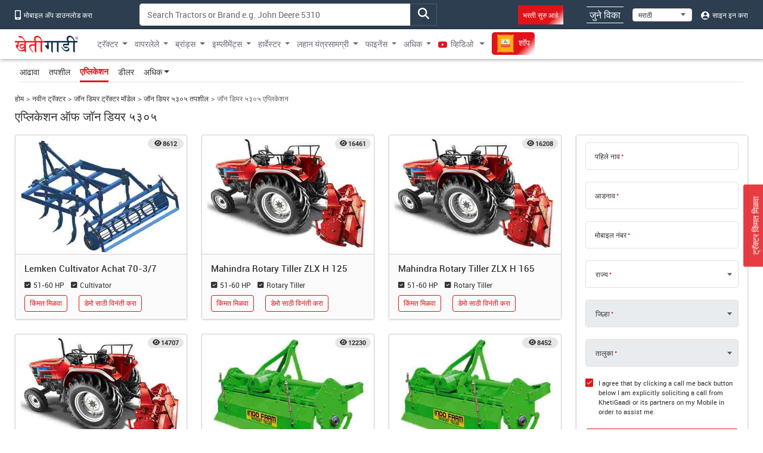

--- FILE ---
content_type: text/html; charset=UTF-8
request_url: https://khetigaadi.com/tractor-application/john-deere-5305/mr
body_size: 14638
content:
<!DOCTYPE html>
<html lang="mr" itemscope itemtype="http://schema.org/WebPage">

<head>
    <meta charset="utf-8">
    <!-- CSRF Token -->
    <meta name="csrf-token" content="gB9Y01mP3VAOFHGH2RucF0NXXLKO70QwHhJldx86">
    <meta http-equiv="Content-Type" content="text/html; charset=UTF-8" />
    <meta http-equiv="X-UA-Compatible" content="IE=edge" />
    <meta name="viewport" content="width=device-width, initial-scale=1, shrink-to-fit=no" />
    <title>
        John Deere 5305 Agricultural Implements | Agricultural Machinery
    </title>
    <meta name="keywords"
        content="Loader, Cutter, Duster, Trailer, Chopper, Cultivator, Blower, Sprayer, Trolley, Rotavator, Baler, Power Tiller, Slasher, Shredder, Planter, Reapers, Sub Soiler, Rotary Tiller, Mould Board Plough, Land Leveller, Boom Sprayer, Hole Digger, Seed cum Fertilizer Drill, Transplanter, Power Harrow, Water Bowser, Reversible Plough, Pneumatic Planter, Disk Harrow, Hay Rake, Disk Plough, Fertilizer Broadcaster, Zero Till, Raised Bed Maker, Vacuum Planter, Paddy Tiller, Sugar Cane Loader, Ratoon Manager, Box Blade, Compost Spreader, Bale Spear, Potato Harvester, Forage , ower, Cane Thumper, Haybine Mower Conditioner" />
    <meta name="description"
        content="John Deere 5305 Implement. Agricultural Machinery like Loader, Cutter, Baler, Slasher, Cultivator, Blower, Sprayer, Trolley, Rotavator" />
    <meta name="classification"
        content="Loader, Cutter, Duster, Trailer, Chopper, Cultivator, Blower, Sprayer, Trolley, Rotavator, Baler, Power Tiller, Slasher, Shredder, Planter, Reapers, Sub Soiler, Rotary Tiller, Mould Board Plough, Land Leveller, Boom Sprayer, Hole Digger, Seed cum Fertilizer Drill, Transplanter, Power Harrow, Water Bowser, Reversible Plough, Pneumatic Planter, Disk Harrow, Hay Rake, Disk Plough, Fertilizer Broadcaster, Zero Till, Raised Bed Maker, Vacuum Planter, Paddy Tiller, Sugar Cane Loader, Ratoon Manager, Box Blade, Compost Spreader, Bale Spear, Potato Harvester, Forage , ower, Cane Thumper, Haybine Mower Conditioner" />
    <meta name="author" content="KhetiGaadi">
    <meta name="application-name" content="KhetiGaadi">
    <meta property="fb:page_id" content="102988293558" />
    <meta property="fb:app_id" content="357663048153638" />
    <meta property="og:title"
        content="John Deere 5305 Agricultural Implements | Agricultural Machinery" />
    <meta property="og:description"
        content="John Deere 5305 Implement. Agricultural Machinery like Loader, Cutter, Baler, Slasher, Cultivator, Blower, Sprayer, Trolley, Rotavator" />
    <meta property="og:type" content="Product" />
    <meta property="og:image" content="https://khetigaadi.com/images/banners/websites/fulllogo.jpeg" />
    <meta property="og:site_name" content="Khetigaadi" />
    <meta property="og:locale" content="en_US" />
    <meta name="googlebot" content="all">
    <meta name="robots" content="index,archive,follow" />
    <meta name="revisit-after" content="1 days">
    <meta name="copyright" content="Khetigaadi">
    <meta name="reply-to" content="connect@khetigaadi.com">
    <meta name="distribution" content="Global" />
    <meta name="rating" content="General" />
    <meta name="geo.placename" content="Pune, Maharashtra, India">
    <meta name="geo.position" content="18.5195694;73.8553467">
    <meta name="geo.region" content="IN-MH">
    <meta name="msapplication-TileColor" content="#ed1c24">
    <meta name="theme-color" content="#2c3e50">
    <meta name="google-site-verification" content="JUl2WLQ6bxubxYquXI1-AO-4FXoLkTkFpXO1udCuDQY" />
    <meta property="ai:android:url" content="market:/details?id=com.khetigaadi">
    <meta property="ai:android:app_name" content="Khetigaadi">
    <meta property="ai:android:package" content="com.khetigaadi">
    <meta property="ai:android:screen" content="home">
    <meta name="mobile-web-app-capable" content="yes">
    <meta name="twitter:card" content="summary" />
    <meta name="twitter:title"
        content="John Deere 5305 Agricultural Implements | Agricultural Machinery" />
    <meta name="twitter:description"
        content="John Deere 5305 Implement. Agricultural Machinery like Loader, Cutter, Baler, Slasher, Cultivator, Blower, Sprayer, Trolley, Rotavator" />
    <meta name="twitter:site" content="@khetigaadi" />
    <meta name="twitter:creator" content="@khetigaadi" />
    <meta name="twitter:url" content="https://khetigaadi.com/tractor-application/john-deere-5305/mr" />
    <meta name="twitter:app:id:googleplay" content="com.khetigaadi" />
    <meta name="twitter:app:country" content="in" />
    <meta property="og:url" content="https://khetigaadi.com/tractor-application/john-deere-5305/mr" />
    <link rel="canonical"
        href="https://khetigaadi.com/tractor-application/john-deere-5305/mr" />
    <meta property="fb:admins" content="658873552,624500995,100000233612389" />
    <meta name="p:domain_verify" content="7ef1c5625b646db19d288b8482dfbf62" />
    <!-- <meta name="viewport" content="width=device-width, initial-scale=1, user-scalable=yes"> -->
    <meta itemprop="name"
        content="John Deere 5305 Agricultural Implements | Agricultural Machinery">
    <meta itemprop="image primaryImageOfPage" content=" https://khetigaadi.com/images/HomePage.png">
    <meta itemprop="url" content="https://khetigaadi.com/">
    <meta itemprop="description"
        content="John Deere 5305 Implement. Agricultural Machinery like Loader, Cutter, Baler, Slasher, Cultivator, Blower, Sprayer, Trolley, Rotavator">
    <meta name="google-signin-client_id"
        content="122305373660-v7lntq78liqvnskprvjgirbb8bs2sav8.apps.googleusercontent.com">
    <meta name="facebook-domain-verification" content="uwxsus2uufmj80taefronx4hd4lh83" />
    <link rel="shortcut icon" href="https://khetigaadi.com/images/favicon.png" type="image/png">
    <!-- app.css -->
    <link rel="preload" href="https://khetigaadi.com/frontend/css/app.css" as="style">
    <link rel="stylesheet" href="https://khetigaadi.com/frontend/css/app.css">
    <link rel="preload" href="https://khetigaadi.com/frontend/css/model-details.css" as="style">
<link rel="stylesheet" href="https://khetigaadi.com/frontend/css/model-details.css">
    <!-- Web Application Manifest -->
<link rel="manifest" href="https://khetigaadi.com/manifest.json">
<!-- Chrome for Android theme color -->
<meta name="theme-color" content="#2c3e50">

<!-- Add to homescreen for Chrome on Android -->
<meta name="mobile-web-app-capable" content="yes">
<meta name="application-name" content="KhetiGaadi">
<link rel="icon" sizes="512x512" href="/images/icons/icon-512x512.png">

<!-- Add to homescreen for Safari on iOS -->
<meta name="apple-mobile-web-app-capable" content="yes">
<meta name="apple-mobile-web-app-status-bar-style" content="black">
<meta name="apple-mobile-web-app-title" content="KhetiGaadi">
<link rel="apple-touch-icon" href="/images/icons/icon-512x512.png">


<link href="/images/icons/splash-640x1136.png" media="(device-width: 320px) and (device-height: 568px) and (-webkit-device-pixel-ratio: 2)" rel="apple-touch-startup-image" />
<link href="/images/icons/splash-750x1334.png" media="(device-width: 375px) and (device-height: 667px) and (-webkit-device-pixel-ratio: 2)" rel="apple-touch-startup-image" />
<link href="/images/icons/splash-1242x2208.png" media="(device-width: 621px) and (device-height: 1104px) and (-webkit-device-pixel-ratio: 3)" rel="apple-touch-startup-image" />
<link href="/images/icons/splash-1125x2436.png" media="(device-width: 375px) and (device-height: 812px) and (-webkit-device-pixel-ratio: 3)" rel="apple-touch-startup-image" />
<link href="/images/icons/splash-828x1792.png" media="(device-width: 414px) and (device-height: 896px) and (-webkit-device-pixel-ratio: 2)" rel="apple-touch-startup-image" />
<link href="/images/icons/splash-1242x2688.png" media="(device-width: 414px) and (device-height: 896px) and (-webkit-device-pixel-ratio: 3)" rel="apple-touch-startup-image" />
<link href="/images/icons/splash-1536x2048.png" media="(device-width: 768px) and (device-height: 1024px) and (-webkit-device-pixel-ratio: 2)" rel="apple-touch-startup-image" />
<link href="/images/icons/splash-1668x2224.png" media="(device-width: 834px) and (device-height: 1112px) and (-webkit-device-pixel-ratio: 2)" rel="apple-touch-startup-image" />
<link href="/images/icons/splash-1668x2388.png" media="(device-width: 834px) and (device-height: 1194px) and (-webkit-device-pixel-ratio: 2)" rel="apple-touch-startup-image" />
<link href="/images/icons/splash-2048x2732.png" media="(device-width: 1024px) and (device-height: 1366px) and (-webkit-device-pixel-ratio: 2)" rel="apple-touch-startup-image" />

<!-- Tile for Win8 -->
<meta name="msapplication-TileColor" content="#ed1c24">
<meta name="msapplication-TileImage" content="/images/icons/icon-512x512.png">

<script type="text/javascript">
    // Initialize the service worker
    if ('serviceWorker' in navigator) {
        navigator.serviceWorker.register('/serviceworker.js', {
            scope: '.'
        }).then(function (registration) {
            // Registration was successful
            console.log('Laravel PWA: ServiceWorker registration successful with scope: ', registration.scope);
        }, function (err) {
            // registration failed :(
            console.log('Laravel PWA: ServiceWorker registration failed: ', err);
        });
    }
</script>    <!-- Microsoft clarity code -->
    <script type="text/javascript">
    (function(c,l,a,r,i,t,y){
        c[a]=c[a]||function(){(c[a].q=c[a].q||[]).push(arguments)};
        t=l.createElement(r);t.async=1;t.src="https://www.clarity.ms/tag/"+i;
        y=l.getElementsByTagName(r)[0];y.parentNode.insertBefore(t,y);
    })(window, document, "clarity", "script", "axbw8fv6h0");
    </script>
    <script src="https://apis.google.com/js/platform.js" async defer></script>
    <!-- Google Tag Manager -->
    <script>
        (function(w, d, s, l, i) {
            w[l] = w[l] || [];
            w[l].push({
                'gtm.start': new Date().getTime(),
                event: 'gtm.js'
            });
            var f = d.getElementsByTagName(s)[0],
                j = d.createElement(s),
                dl = l != 'dataLayer' ? '&l=' + l : '';
            j.async = true;
            j.src =
                'https://www.googletagmanager.com/gtm.js?id=' + i + dl;
            f.parentNode.insertBefore(j, f);
        })(window, document, 'script', 'dataLayer', 'GTM-KCQ5CJS');
    </script>
    <!-- End Google Tag Manager -->
    <!-- Meta Pixel Code -->
    <script>
        ! function(f, b, e, v, n, t, s) {
            if (f.fbq) return;
            n = f.fbq = function() {
                n.callMethod ?
                    n.callMethod.apply(n, arguments) : n.queue.push(arguments)
            };
            if (!f._fbq) f._fbq = n;
            n.push = n;
            n.loaded = !0;
            n.version = '2.0';
            n.queue = [];
            t = b.createElement(e);
            t.async = !0;
            t.src = v;
            s = b.getElementsByTagName(e)[0];
            s.parentNode.insertBefore(t, s)
        }(window, document, 'script',
        'https://connect.facebook.net/en_US/fbevents.js');
            fbq('init', '221548238980946'); fbq('track', 'PageView');
    </script>
    <noscript>
        <img height="1" width="1" style="display:none" src="https://www.facebook.com/tr?id=221548238980946&ev=PageView&noscript=1" />
    </noscript>
    <!-- End Meta Pixel Code -->
    <script type="application/ld+json">
            {
            "@context": "https://schema.org/",
            "@type": "WebSite",
            "name": "KhetiGaadi",
            "url": "https://khetigaadi.com/",
            "potentialAction": {
                "@type": "SearchAction",
                "target": "https://khetigaadi.com/blog/?s={search_term_string}",
                "query-input": "required name=search_term_string"
            }
            }
        </script>
    </head>

<body>
    <!-- Google Tag Manager (noscript) -->
    <noscript><iframe src="https://www.googletagmanager.com/ns.html?id=GTM-KCQ5CJS" height="0" width="0"
            style="display:none;visibility:hidden"></iframe></noscript>
    <!-- End Google Tag Manager (noscript) -->
                <header id="pageHeader" class="header-wrap">
    <div class="header-wrap__top d-none d-sm-block">
        <div class="container">
            <div class="row">
                <div class="col-sm-7 col-md-auto col-xl-2">
                    <a href="https://khetigaadi.com/khetigaadi-mobile-app/mr" class="header-wrap__top-link">
                        <i class="icon-mobile" aria-hidden="true"></i> मोबाइल अ‍ॅप डाउनलोड करा                    </a>
                </div>
                <div class="col-sm-5 col-md-5">
                    <div class="input-group search-input-group trendingSearchWrap">
                                                                            <input type="text" class="form-control" id="global-search" data-pagename="global" placeholder="Search Tractors or Brand e.g. John Deere 5310" aria-label="Search" aria-describedby="top-search-addon">
                                                <div class="search-result-dropdown"></div>
                        <span class="btn input-group-text" id="top-search-addon">
                            <i class="icon-magnifying-glass search-icon" aria-hidden="true"></i>
                        </span>
                   </div>
                </div>
                <div class="col-sm-5 col-md-5 text-end">
                    <ul class="list-unstyled header-wrap__top-right-list">
                        <li class="me-xl-4">
                            <a href="https://khetigaadi.com/career/mr" class="header-wrap__top-link">
                                <span class="bg-primary p-2 shimmerBtn">भरती सुरु आहे</span>
                                <span class="line line-1"></span>
                                <span class="line line-2"></span>
                                <span class="line line-3"></span>
                                <span class="line line-4"></span>
                            </a>
                        </li>
                        <li>
                            <a href="https://khetigaadi.com/sell/used/mr" class="header-wrap__top-link btn-animation">
                                जुने विका                                <span class="line line-1"></span>
                                <span class="line line-2"></span>
                                <span class="line line-3"></span>
                                <span class="line line-4"></span>
                            </a>
                        </li>
                        <li>
                            <div class="select-wrap">
                                <select id="changeLangDropdown" class="" aria-label="Select Language">
                                    <option value="en" selected>English</option>
                                    <option value="hi">हिंदी</option>
                                    <option value="mr">मराठी</option>
                                </select>
                            </div>
                        </li>
                                                <li>
                            <a href="https://khetigaadi.com/login/mr" class="header-wrap__top-link">
                                <i class="icon-user" aria-hidden="true"></i> साइन इन करा                            </a>
                        </li>
                                            </ul>
                </div>
            </div>
        </div>
    </div>
    <nav class="navbar navbar-expand-lg">
        <div class="container justify-content-start">
                        <a class="navbar-brand" href="/mr" title="खेतीगाडी लोगो">
                <svg class="navbar__logo">
                    <use xlink:href="/svg-sprite/common.svg#icon-khetigaadi-logo-marathi"></use>
                </svg>
            </a>
                        <button class="navbar-toggler" type="button" data-bs-toggle="collapse" data-bs-target="#navbarSupportedContent" aria-controls="navbarSupportedContent" aria-expanded="false" aria-label="Toggle navigation">
                <span class="navbar-toggler-icon"></span>
            </button>
            <div class="collapse navbar-collapse w-100" id="navbarSupportedContent">
                                <ul class="navbar-nav me-auto">
                    <li class="nav-item dropdown ">
                        <a class="nav-link dropdown-toggle" href="#" id="newMenuDropdown" title="ट्रॅक्टर" role="button" data-toggle="dropdown" aria-haspopup="true" aria-expanded="false">ट्रॅक्टर</a>
                        <div class="dropdown-menu" aria-labelledby="oldMenuDropdown" style="min-width: 450px;">
                            <div class="row m-0">
                                <div class="col p-0">
                                    <a class="dropdown-item" href="https://khetigaadi.com/new-tractors/mr" title="नवीन ट्रॅक्टर">नवीन ट्रॅक्टर</a>
                                    <a class="dropdown-item" href="https://khetigaadi.com/latest-tractors/mr" title="नवीनतम ट्रॅक्टर">नवीनतम ट्रॅक्टर</a>
                                    <a class="dropdown-item" href="https://khetigaadi.com/tractor-dealers/mr" title="ट्रॅक्टर विक्रेते">ट्रॅक्टर विक्रेते</a>
                                    
                                    <a class="dropdown-item" href="https://khetigaadi.com/search-new-tractor/mr" title="सर्व ट्रॅक्टर">सर्व ट्रॅक्टर</a>
                                </div>
                                <div class="col text-end p-0">
      <div class="ad-tag">
          <span class="ad-tag__text">Ad</span>
      </div>
      <a href="https://khetigaadi.com/new-tractor-brand/eicher-tractors/en" class="d-block p-0 m-0 menu-small-ad-1" id="menu-small-ad-1">
          <img data-src="https://assets.khetigaadi.com/tr:h-148,w-138/campaign-banner/campaign-1726314239_retn7hjodp.jpg" height="148" width="138" alt="ad" class="img-fluid lazyload">
      </a>
  </div>
                              </div>
                        </div>
                    </li>
                    <li class="nav-item dropdown ">
                        <a class="nav-link dropdown-toggle" href="#" id="oldMenuDropdown" title="वापरलेले" role="button" data-toggle="dropdown" aria-haspopup="true" aria-expanded="false">वापरलेले</a>
                        <div class="dropdown-menu" aria-labelledby="oldMenuDropdown">
                            <a class="dropdown-item" href="https://khetigaadi.com/old-tractor/mr" title="जुने ट्रॅक्टर खरेदी करा">जुने ट्रॅक्टर खरेदी करा</a>
                            <a class="dropdown-item" href="https://khetigaadi.com/sell-old-tractor/mr" title="जुने ट्रॅक्टर विक्री करा">जुने ट्रॅक्टर विक्री करा</a>
                            <a class="dropdown-item" href="https://khetigaadi.com/sell/implements/mr" title="जुने इम्प्लीमेंट्स विक्री करा">जुने इम्प्लीमेंट्स विक्री करा</a>
                            <a class="dropdown-item" href="https://khetigaadi.com/sell/harvesters/mr" title="जुने हार्वेस्टर विक्री करा">जुने हार्वेस्टर विक्री करा</a>
                            <a class="dropdown-item" href="https://khetigaadi.com/sell/commercial-vehicles/mr" title="जुने व्यावसायिक वाहनांची विक्री करा">जुने व्यावसायिक वाहनांची विक्री करा</a>
                        </div>
                    </li>
                    <li class="nav-item dropdown ">
                        <a class="nav-link dropdown-toggle" href="#" id="brandMenuDropdown" title="ब्रांड्स" role="button" data-toggle="dropdown" aria-haspopup="true" aria-expanded="false">ब्रांड्स</a>
                        <div class="dropdown-menu" aria-labelledby="brandMenuDropdown">
                                                                                                    <a class="dropdown-item" href="https://khetigaadi.com/new-tractor-brand/massey-ferguson/mr" title="मैसी फर्ग्यूसन">मैसी फर्ग्यूसन</a>
                                                                            <a class="dropdown-item" href="https://khetigaadi.com/new-tractor-brand/eicher-tractors/mr" title="आयशर">आयशर</a>
                                                                            <a class="dropdown-item" href="https://khetigaadi.com/new-tractor-brand/john-deere/mr" title="जॉन डियर">जॉन डियर</a>
                                                                            <a class="dropdown-item" href="https://khetigaadi.com/new-tractor-brand/kubota/mr" title="कुबोटा">कुबोटा</a>
                                                                            <a class="dropdown-item" href="https://khetigaadi.com/new-tractor-brand/swaraj/mr" title="स्वराज">स्वराज</a>
                                                    <a class="dropdown-item" href="https://khetigaadi.com/all-brands/mr" title="सर्व ब्रांड">सर्व ब्रांड</a>
                        </div>
                    </li>
                    <li class="nav-item dropdown ">
                        <a class="nav-link dropdown-toggle" href="#" id="implementMenuDropdown" title="Implements" role="button" data-toggle="dropdown" aria-haspopup="true" aria-expanded="false">इम्प्लीमेंट्स</a>
                        <div class="dropdown-menu" aria-labelledby="implementMenuDropdown">
                            <a class="dropdown-item" href="https://khetigaadi.com/tractor-implements/mr" title="नवीन इम्प्लीमेंट्">नवीन इम्प्लीमेंट्</a>
                            <a class="dropdown-item" href="https://khetigaadi.com/latest-implements/mr" title="नवीनतम इम्प्लीमेंट्स">नवीनतम इम्प्लीमेंट्स</a>
                            <a class="dropdown-item" href="https://khetigaadi.com/new-implement-type/rotary-tiller/mr" title="रोटाव्हेटर">रोटाव्हेटर</a>
                            <a class="dropdown-item" href="https://khetigaadi.com/new-implement-type/cultivator/mr" title="कल्टीवेटर">कल्टीवेटर</a>
                            <a class="dropdown-item" href="https://khetigaadi.com/search-new-implement/mr" title="सर्व इम्प्लीमेंट्स">सर्व इम्प्लीमेंट्स</a>
                        </div>
                    </li>
                    
                    <li class="nav-item dropdown ">
                        <a class="nav-link dropdown-toggle" href="#" id="harvesterMenuDropdown" title="हार्वेस्टर" role="button" data-toggle="dropdown" aria-haspopup="true" aria-expanded="false">हार्वेस्टर</a>
                        <div class="dropdown-menu" aria-labelledby="harvesterMenuDropdown">
                            <a class="dropdown-item" href="https://khetigaadi.com/tractor-harvesters/mr" title="नवीन हार्वेस्टर">नवीन हार्वेस्टर</a>
                            <a class="dropdown-item" href="https://khetigaadi.com/search/used/harvester/mr" title="वापरलेले हार्वेस्टर">वापरलेले हार्वेस्टर</a>
                        </div>
                    </li>
                    
                    <li class="nav-item dropdown ">
                        <a class="nav-link dropdown-toggle" href="#" id="smallMachineMenuDropdown" title="लहान यंत्रसामग्री" role="button" data-toggle="dropdown" aria-haspopup="true" aria-expanded="false">लहान यंत्रसामग्री</a>
                        <div class="dropdown-menu" aria-labelledby="smallMachineMenuDropdown">
                            <a class="dropdown-item" href="https://khetigaadi.com/new-implement-type/power-tiller/mr" title="पावर टिलर">पावर टिलर</a>
                            <a class="dropdown-item" href="https://khetigaadi.com/small-agricultural-machinary/mr" title="लहान कृषी यंत्रे">लहान कृषी यंत्रे</a>
                        </div>
                    </li>
                    <li class="nav-item dropdown ">
                        <a class="nav-link dropdown-toggle" href="#" id="financeMenuDropdown" title="फाइनेंस" role="button" data-toggle="dropdown" aria-haspopup="true" aria-expanded="false">फाइनेंस</a>
                        <div class="dropdown-menu" aria-labelledby="financeMenuDropdown">
                            <a class="dropdown-item" href="https://khetigaadi.com/tractor-finance/mr" title="लोन">लोन</a>
                            <a class="dropdown-item" href="https://khetigaadi.com/tractor-insurance/mr" title="विमा">विमा</a>
                            
                        </div>
                    </li>
                    <li class="nav-item dropdown mega-dropdown">
                        <a class="nav-link dropdown-toggle" title="अधिक" href="#" id="moreMenuDropdown" role="button" data-toggle="dropdown" aria-haspopup="true" aria-expanded="false">अधिक</a>
                        <div class="dropdown-menu navbar__mega-menu" aria-labelledby="moreMenuDropdown">
                            <div class="container">
                                <div class="row">
                                    <div class="col-sm-12 offset-sm">
                                        <div class="row">
                                                                                            <div class="col-sm-6 text-end">
                                                    <div class="row">
                                                                                                                                                                                                                                </div>
                                                </div>
                                            
                                            <div class="col-sm-2 border-start">
                                                <a href="https://khetigaadi.com/compare-tractor/mr" title="ट्रॅक्टरची तुलना करा">ट्रॅक्टरची तुलना करा</a>
                                                <br/>
                                                <a href="https://khetigaadi.com/compare-implement/mr" title="इम्प्लीमेंट्सची तुलना करा">इम्प्लीमेंट्सची तुलना करा</a>
                                                <br/>
                                                <a href="https://khetigaadi.com/compare-tyres/mr" title="टायर्सची तुलना करा">टायर्सची तुलना करा</a>
                                                <br/>
                                                <a href="https://khetigaadi.com/tyres/mr" title="टायर्स">टायर्स</a>
                                                <br/>
                                                
                                                <a href="https://khetigaadi.com/tractor-rental/mr" title="ट्रॅक्टर भाड्याने घ्या">ट्रॅक्टर भाड्याने घ्या</a>
                                                <br/>
                                                <a href="https://khetigaadi.com/rent-tractor/mr" title="ट्रॅक्टर भाड्याने द्या">ट्रॅक्टर भाड्याने द्या</a>
                                                <br/>
                                                <a href="https://khetigaadi.com/jcb-price-backhoe-loaders/mr" title="जेसीबीची किंमत">जेसीबीची किंमत</a>
                                            </div>

                                            <div class="col-sm-2">
                                                <a href="https://khetigaadi.com/khetiguru/mr" title="खेतीगुरू">खेतीगुरू</a>
                                                <br/>
                                                <a href="https://khetigaadi.com/mr" title="ट्रॅक्टर">ट्रॅक्टर</a>
                                                <br/>
                                                <a target="_blank" href="https://khetigaadi.com/news" title="बातमी">बातमी</a>
                                                <br/>
                                                <a target="_blank" href="https://khetigaadi.com/blog" title="ब्लॉग">ब्लॉग</a>
                                                <br/>
                                                <a href="https://khetigaadi.com/web-stories/mr" title="Web Story">खेतीगाडीचे वेब स्टोरी</a>
                                                <br/>
                                                <a href="https://khetigaadi.com/dealership-enquiry/mr" title="डीलरशिप मिळवा">डीलरशिप मिळवा</a>                                                    
                                                
                                                                                                
                                            </div>
                                            <div class="col-sm-2">
                                                <a href="https://khetigaadi.com/tractor-service-centers/mr" title="सेवा केंद्रे">सेवा केंद्रे</a>
                                                <br/>
                                                <a href="https://khetigaadi.com/farm-mechanization-center/mr" title="कृषी तंत्रज्ञान केंद्रे">कृषी तंत्रज्ञान केंद्रे</a>
                                                <br/>
                                                <a href="https://khetigaadi.com/agricultural-universities/mr" title="एग्रीकल्चरल यूनिवर्सिटीज">एग्रीकल्चरल यूनिवर्सिटीज</a>
                                                <br/>
                                                <a href="https://khetigaadi.com/trusted-dealers/mr" title="विश्वसनीय विक्रेता">विश्वसनीय विक्रेता</a>
                                                <br/>
                                                <a href="https://khetigaadi.com/seller-hub/mr" title="विक्रेता हब">विक्रेता हब</a>
                                                <br/>
                                                <a href="https://khetigaadi.com/broker-dealers/mr" title="ब्रोकर डीलर">ब्रोकर डीलर</a>                                                
                                            </div>
                                        </div>
                                    </div>
                                </div>
                            </div>
                        </div>

                    </li>
                    <li class="nav-item dropdown ">
                        <a class="nav-link dropdown-toggle" target="_blank" href="https://khetigaadi.com/tractor-video" id="videoMenuDropdown" title="व्हिडिओ" role="button" aria-haspopup="true" aria-expanded="false">
                            <i class="icon-youtube" aria-hidden="true"></i> व्हिडिओ                        </a>
                        <div class="dropdown-menu" aria-labelledby="videoMenuDropdown">
                            <a class="dropdown-item" target="_blank" href="https://khetigaadi.com/tractor-video/tractor-talk" title="ट्रेक्टर टॉक्स">ट्रेक्टर टॉक्स</a>
                            <a class="dropdown-item" target="_blank" href="https://khetigaadi.com/tractor-video/top-10" title="शीर्ष 10 ट्रॅक्टर">शीर्ष 10 ट्रॅक्टर</a>
                            <a class="dropdown-item" target="_blank" href="https://khetigaadi.com/tractor-video/powerguru" title="पॉवरगुरू">पॉवरगुरू</a>
                            <a class="dropdown-item" target="_blank" href="https://khetigaadi.com/tractor-video/tractor-review" title="ट्रॅक्टर पुनरावलोकने">ट्रॅक्टर पुनरावलोकने</a>
                            <a class="dropdown-item" target="_blank" href="https://khetigaadi.com/tractor-video/tractor-comparision-video" title="ट्रॅक्टर तुलना">ट्रॅक्टर तुलना</a>
                        </div>
                    </li>
                    <li class="nav-item ">
                        <a class="nav-link" target="_blank" href="https://khetigaadi.com/shop/mr" title="शॉप">
                            <span class="shimmerBtn">
                                <img src="/images/agri_inputs_30x30.png" alt="agri-input-icon" width="30" height="30" class="img-fluid">
                                शॉप                            </span>
                        </a>
                    </li>
                                    </ul>
                            </div>
        </div>
    </nav>
</header>

<!-- Fixed road price btn -->
<a href="https://khetigaadi.com/get-on-road-price/mr" class="btn btn-primary mr" id="get-price-fixed-btn">
	ट्रॅक्टर किंमत मिळवा</a>
    
    
<nav class="navbar navbar-expand model-navbar" data-spy="affix" data-offset-top="200">
	<div class="container">	
		<ul class="nav nav-tabs" role="tablist">
	    <li class="nav-item" role="presentation">
	    	<a class="nav-link " href="https://khetigaadi.com/new-tractor-model/john-deere-5305/en" aria-controls="overview">आढावा</a>
	    </li>
	    <li class="nav-item" role="presentation">
	    	<a class="nav-link " href="https://khetigaadi.com/tractor-specification/john-deere-5305/en" aria-controls="Specifications">तपशील</a>
	    </li>
	    <li class="nav-item" role="presentation">
	    	<a class="nav-link active" href="https://khetigaadi.com/tractor-application/john-deere-5305/en" aria-controls="Applications">एप्लिकेशन</a>
	    </li>
	    <li class="nav-item" role="presentation">
	    	<a class="nav-link" href="https://khetigaadi.com/tractor-dealers-in-india/john-deere/en" aria-controls="Dealer">डीलर</a>
	    </li>
	    <li class="nav-item dropdown">
	    	<a class="nav-link dropdown-toggle" id="moreMenuDropdown" href="#" data-bs-toggle="dropdown" role="button" aria-expanded="false">अधिक</a>
	    	<div class="dropdown-menu" aria-labelledby="moreMenuDropdown">
				<a class="dropdown-item" href="/tractor-offers/en">ऑफर मिळवा</a>
	    		<a class="dropdown-item" href="https://khetigaadi.com/tractor-finance/en">त्वरित लोन</a>
	        	<a class="dropdown-item" href="https://khetigaadi.com/tractor-finance/en">गेट इन्शुरन्स डील</a>
	        	<a class="dropdown-item" href="https://khetigaadi.com/tractor-faq/en">सामान्य प्रश्न</a>
	        </div>
	    </li>
	  </ul>
	</div>
</nav>
<div class="container">
	<nav aria-label="breadcrumb">
		<ol class="breadcrumb">
			<li class="breadcrumb-item"><a href="https://khetigaadi.com">होम</a></li>
			<li class="breadcrumb-item"><a href="https://khetigaadi.com/new-tractors/en">नवीन ट्रॅक्टर</a></li>
			<li class="breadcrumb-item"><a href="https://khetigaadi.com/new-tractor-brand/john-deere/mr">जॉन डियर ट्रॅक्टर मॉडेल</a></li>
			<li class="breadcrumb-item"><a href="https://khetigaadi.com/new-tractor-model/john-deere-5305/mr">जॉन डियर ५३०५ तपशील</a></li>
			<li class="breadcrumb-item active" aria-current="page">जॉन डियर ५३०५ एप्लिकेशन</li>
		</ol>
	</nav>
	<main class="model-details-wrap model-specs-wrap">
		<h1 class="section-wrap__heading">एप्लिकेशन ऑफ जॉन डियर ५३०५</h1>
		<div class="row">
			<div class="col-lg-8 col-xl-9">
								<div class="row">				
										<div class="col-sm-6 col-xl-4">
						<div class="card margin-minus">
							<div class="card-header card-header--img-wrap">
																<div class="view-cnt-badge badge">8612</div>
								<a href="https://khetigaadi.com/new-implement-model/lemken-cultivator-achat-70_3:7/mr" title="">
									<img data-src="https://assets.khetigaadi.com/tr:h-350,w-500/new-implement/LemkenCultivatorAchat70-3-7_0_1460010121.jpg" alt="Lemken Cultivator Achat 70-3/7" width="500" height="350" class="img-fluid lazyload">
								</a>
							</div>
							<div class="card-body">
								<a href="https://khetigaadi.com/new-implement-model/lemken-cultivator-achat-70_3:7/mr" title="Lemken Cultivator Achat 70-3/7">
									<h5 class="card-title">Lemken Cultivator Achat 70-3/7</h5>
								</a>
								
								<div class="card__rating-wrap">
																	</div>
								<ul class="list-unstyled card-feature-list">
									<li>51-60 HP</li>
									<li>Cultivator</li>
								</ul>
								<div class="kg-scroll">
									<div class="card__btn-wrap kg-scroll__row" data-btn-type="Lemken Cultivator Achat 70-3/7" id="TF">
										<div class="btn-col">
											<button type="button" data-btn-type="Get Price" class="btn btn-outline-primary js-road-price-btn">किंमत मिळवा</button>
										</div>
										<div class="btn-col">
											<button type="button" data-btn-type="Request Demo" class="btn btn-outline-primary js-road-price-btn">डेमो साठी विनंती करा</button>
										</div>
									</div>
								</div>
							</div>
						</div>
					</div>
										<div class="col-sm-6 col-xl-4">
						<div class="card margin-minus">
							<div class="card-header card-header--img-wrap">
																<div class="view-cnt-badge badge">16461</div>
								<a href="https://khetigaadi.com/new-implement-model/mahindra-rotary-tiller-zlx-h-125/mr" title="">
									<img data-src="https://assets.khetigaadi.com/tr:h-350,w-500/new-implement/MahindraRotaryTillerFRESAH125_0_1459492925.jpg" alt="Mahindra Rotary Tiller ZLX H 125" width="500" height="350" class="img-fluid lazyload">
								</a>
							</div>
							<div class="card-body">
								<a href="https://khetigaadi.com/new-implement-model/mahindra-rotary-tiller-zlx-h-125/mr" title="Mahindra Rotary Tiller ZLX H 125">
									<h5 class="card-title">Mahindra Rotary Tiller ZLX H 125</h5>
								</a>
								
								<div class="card__rating-wrap">
																	</div>
								<ul class="list-unstyled card-feature-list">
									<li>51-60 HP</li>
									<li>Rotary Tiller</li>
								</ul>
								<div class="kg-scroll">
									<div class="card__btn-wrap kg-scroll__row" data-btn-type="Mahindra Rotary Tiller ZLX H 125" id="TN">
										<div class="btn-col">
											<button type="button" data-btn-type="Get Price" class="btn btn-outline-primary js-road-price-btn">किंमत मिळवा</button>
										</div>
										<div class="btn-col">
											<button type="button" data-btn-type="Request Demo" class="btn btn-outline-primary js-road-price-btn">डेमो साठी विनंती करा</button>
										</div>
									</div>
								</div>
							</div>
						</div>
					</div>
										<div class="col-sm-6 col-xl-4">
						<div class="card margin-minus">
							<div class="card-header card-header--img-wrap">
																<div class="view-cnt-badge badge">16208</div>
								<a href="https://khetigaadi.com/new-implement-model/mahindra-rotary-tiller-zlx-h-165/mr" title="">
									<img data-src="https://assets.khetigaadi.com/tr:h-350,w-500/new-implement/MahindraRotaryTillerFRESAH165_0_1459492906.jpg" alt="Mahindra Rotary Tiller ZLX H 165" width="500" height="350" class="img-fluid lazyload">
								</a>
							</div>
							<div class="card-body">
								<a href="https://khetigaadi.com/new-implement-model/mahindra-rotary-tiller-zlx-h-165/mr" title="Mahindra Rotary Tiller ZLX H 165">
									<h5 class="card-title">Mahindra Rotary Tiller ZLX H 165</h5>
								</a>
								
								<div class="card__rating-wrap">
																	</div>
								<ul class="list-unstyled card-feature-list">
									<li>51-60 HP</li>
									<li>Rotary Tiller</li>
								</ul>
								<div class="kg-scroll">
									<div class="card__btn-wrap kg-scroll__row" data-btn-type="Mahindra Rotary Tiller ZLX H 165" id="XZ">
										<div class="btn-col">
											<button type="button" data-btn-type="Get Price" class="btn btn-outline-primary js-road-price-btn">किंमत मिळवा</button>
										</div>
										<div class="btn-col">
											<button type="button" data-btn-type="Request Demo" class="btn btn-outline-primary js-road-price-btn">डेमो साठी विनंती करा</button>
										</div>
									</div>
								</div>
							</div>
						</div>
					</div>
										<div class="col-sm-6 col-xl-4">
						<div class="card margin-minus">
							<div class="card-header card-header--img-wrap">
																<div class="view-cnt-badge badge">14707</div>
								<a href="https://khetigaadi.com/new-implement-model/mahindra-rotary-tiller-zlx-h-205/mr" title="">
									<img data-src="https://assets.khetigaadi.com/tr:h-350,w-500/new-implement/MahindraRotaryTillerFRESAH205_0_1459492887.jpg" alt="Mahindra Rotary Tiller ZLX H 205" width="500" height="350" class="img-fluid lazyload">
								</a>
							</div>
							<div class="card-body">
								<a href="https://khetigaadi.com/new-implement-model/mahindra-rotary-tiller-zlx-h-205/mr" title="Mahindra Rotary Tiller ZLX H 205">
									<h5 class="card-title">Mahindra Rotary Tiller ZLX H 205</h5>
								</a>
								
								<div class="card__rating-wrap">
																	</div>
								<ul class="list-unstyled card-feature-list">
									<li>51-60 HP</li>
									<li>Rotary Tiller</li>
								</ul>
								<div class="kg-scroll">
									<div class="card__btn-wrap kg-scroll__row" data-btn-type="Mahindra Rotary Tiller ZLX H 205" id="XP">
										<div class="btn-col">
											<button type="button" data-btn-type="Get Price" class="btn btn-outline-primary js-road-price-btn">किंमत मिळवा</button>
										</div>
										<div class="btn-col">
											<button type="button" data-btn-type="Request Demo" class="btn btn-outline-primary js-road-price-btn">डेमो साठी विनंती करा</button>
										</div>
									</div>
								</div>
							</div>
						</div>
					</div>
										<div class="col-sm-6 col-xl-4">
						<div class="card margin-minus">
							<div class="card-header card-header--img-wrap">
																<div class="view-cnt-badge badge">12230</div>
								<a href="https://khetigaadi.com/new-implement-model/indo-farm-rotary-tiller-ifrt_175/mr" title="">
									<img data-src="https://assets.khetigaadi.com/tr:h-350,w-500/new-implement/IndoFarmRotaryTillerIFRT-175_0_1459495182.jpg" alt="Indo Farm Rotary Tiller IFRT-175" width="500" height="350" class="img-fluid lazyload">
								</a>
							</div>
							<div class="card-body">
								<a href="https://khetigaadi.com/new-implement-model/indo-farm-rotary-tiller-ifrt_175/mr" title="Indo Farm Rotary Tiller IFRT-175">
									<h5 class="card-title">Indo Farm Rotary Tiller IFRT-175</h5>
								</a>
								
								<div class="card__rating-wrap">
																	</div>
								<ul class="list-unstyled card-feature-list">
									<li>51-60 HP</li>
									<li>Rotary Tiller</li>
								</ul>
								<div class="kg-scroll">
									<div class="card__btn-wrap kg-scroll__row" data-btn-type="Indo Farm Rotary Tiller IFRT-175" id="BL">
										<div class="btn-col">
											<button type="button" data-btn-type="Get Price" class="btn btn-outline-primary js-road-price-btn">किंमत मिळवा</button>
										</div>
										<div class="btn-col">
											<button type="button" data-btn-type="Request Demo" class="btn btn-outline-primary js-road-price-btn">डेमो साठी विनंती करा</button>
										</div>
									</div>
								</div>
							</div>
						</div>
					</div>
										<div class="col-sm-6 col-xl-4">
						<div class="card margin-minus">
							<div class="card-header card-header--img-wrap">
																<div class="view-cnt-badge badge">8452</div>
								<a href="https://khetigaadi.com/new-implement-model/indo-farm-rotary-tiller-ifrt_200/mr" title="">
									<img data-src="https://assets.khetigaadi.com/tr:h-350,w-500/new-implement/IndoFarmRotaryTillerIFRT-200_0_1459495242.jpg" alt="Indo Farm Rotary Tiller IFRT-200" width="500" height="350" class="img-fluid lazyload">
								</a>
							</div>
							<div class="card-body">
								<a href="https://khetigaadi.com/new-implement-model/indo-farm-rotary-tiller-ifrt_200/mr" title="Indo Farm Rotary Tiller IFRT-200">
									<h5 class="card-title">Indo Farm Rotary Tiller IFRT-200</h5>
								</a>
								
								<div class="card__rating-wrap">
																	</div>
								<ul class="list-unstyled card-feature-list">
									<li>51-60 HP</li>
									<li>Rotary Tiller</li>
								</ul>
								<div class="kg-scroll">
									<div class="card__btn-wrap kg-scroll__row" data-btn-type="Indo Farm Rotary Tiller IFRT-200" id="BP">
										<div class="btn-col">
											<button type="button" data-btn-type="Get Price" class="btn btn-outline-primary js-road-price-btn">किंमत मिळवा</button>
										</div>
										<div class="btn-col">
											<button type="button" data-btn-type="Request Demo" class="btn btn-outline-primary js-road-price-btn">डेमो साठी विनंती करा</button>
										</div>
									</div>
								</div>
							</div>
						</div>
					</div>
										<div class="col-sm-6 col-xl-4">
						<div class="card margin-minus">
							<div class="card-header card-header--img-wrap">
																<div class="view-cnt-badge badge">10037</div>
								<a href="https://khetigaadi.com/new-implement-model/john-deere-rotary-tiller-rt1006/mr" title="">
									<img data-src="https://assets.khetigaadi.com/tr:h-350,w-500/new-implement/JohnDeereRotaryTillerRT1006_0_1459506783.jpg" alt="John Deere Rotary Tiller RT1006" width="500" height="350" class="img-fluid lazyload">
								</a>
							</div>
							<div class="card-body">
								<a href="https://khetigaadi.com/new-implement-model/john-deere-rotary-tiller-rt1006/mr" title="John Deere Rotary Tiller RT1006">
									<h5 class="card-title">John Deere Rotary Tiller RT1006</h5>
								</a>
								
								<div class="card__rating-wrap">
																	</div>
								<ul class="list-unstyled card-feature-list">
									<li>51-60 HP</li>
									<li>Rotary Tiller</li>
								</ul>
								<div class="kg-scroll">
									<div class="card__btn-wrap kg-scroll__row" data-btn-type="John Deere Rotary Tiller RT1006" id="FL">
										<div class="btn-col">
											<button type="button" data-btn-type="Get Price" class="btn btn-outline-primary js-road-price-btn">किंमत मिळवा</button>
										</div>
										<div class="btn-col">
											<button type="button" data-btn-type="Request Demo" class="btn btn-outline-primary js-road-price-btn">डेमो साठी विनंती करा</button>
										</div>
									</div>
								</div>
							</div>
						</div>
					</div>
										<div class="col-sm-6 col-xl-4">
						<div class="card margin-minus">
							<div class="card-header card-header--img-wrap">
																<div class="view-cnt-badge badge">9265</div>
								<a href="https://khetigaadi.com/new-implement-model/john-deere-rotary-tiller-rt1016/mr" title="">
									<img data-src="https://assets.khetigaadi.com/tr:h-350,w-500/new-implement/JohnDeereRotaryTillerRT1016_0_1459506845.jpg" alt="John Deere Rotary Tiller RT1016" width="500" height="350" class="img-fluid lazyload">
								</a>
							</div>
							<div class="card-body">
								<a href="https://khetigaadi.com/new-implement-model/john-deere-rotary-tiller-rt1016/mr" title="John Deere Rotary Tiller RT1016">
									<h5 class="card-title">John Deere Rotary Tiller RT1016</h5>
								</a>
								
								<div class="card__rating-wrap">
																	</div>
								<ul class="list-unstyled card-feature-list">
									<li>51-60 HP</li>
									<li>Rotary Tiller</li>
								</ul>
								<div class="kg-scroll">
									<div class="card__btn-wrap kg-scroll__row" data-btn-type="John Deere Rotary Tiller RT1016" id="FP">
										<div class="btn-col">
											<button type="button" data-btn-type="Get Price" class="btn btn-outline-primary js-road-price-btn">किंमत मिळवा</button>
										</div>
										<div class="btn-col">
											<button type="button" data-btn-type="Request Demo" class="btn btn-outline-primary js-road-price-btn">डेमो साठी विनंती करा</button>
										</div>
									</div>
								</div>
							</div>
						</div>
					</div>
										<div class="col-sm-6 col-xl-4">
						<div class="card margin-minus">
							<div class="card-header card-header--img-wrap">
																<div class="view-cnt-badge badge">10338</div>
								<a href="https://khetigaadi.com/new-implement-model/john-deere-rotary-tiller-rt1026/mr" title="">
									<img data-src="https://assets.khetigaadi.com/tr:h-350,w-500/new-implement/JohnDeereRotaryTillerRT1026_0_1459506907.jpg" alt="John Deere Rotary Tiller RT1026" width="500" height="350" class="img-fluid lazyload">
								</a>
							</div>
							<div class="card-body">
								<a href="https://khetigaadi.com/new-implement-model/john-deere-rotary-tiller-rt1026/mr" title="John Deere Rotary Tiller RT1026">
									<h5 class="card-title">John Deere Rotary Tiller RT1026</h5>
								</a>
								
								<div class="card__rating-wrap">
																	</div>
								<ul class="list-unstyled card-feature-list">
									<li>51-60 HP</li>
									<li>Rotary Tiller</li>
								</ul>
								<div class="kg-scroll">
									<div class="card__btn-wrap kg-scroll__row" data-btn-type="John Deere Rotary Tiller RT1026" id="FT">
										<div class="btn-col">
											<button type="button" data-btn-type="Get Price" class="btn btn-outline-primary js-road-price-btn">किंमत मिळवा</button>
										</div>
										<div class="btn-col">
											<button type="button" data-btn-type="Request Demo" class="btn btn-outline-primary js-road-price-btn">डेमो साठी विनंती करा</button>
										</div>
									</div>
								</div>
							</div>
						</div>
					</div>
										<div class="col-sm-6 col-xl-4">
						<div class="card margin-minus">
							<div class="card-header card-header--img-wrap">
																<div class="view-cnt-badge badge">10455</div>
								<a href="https://khetigaadi.com/new-implement-model/john-deere-rotary-tiller-rt1027/mr" title="">
									<img data-src="https://assets.khetigaadi.com/tr:h-350,w-500/new-implement/JohnDeereRotaryTillerRT1027_0_1459507019.jpg" alt="John Deere Rotary Tiller RT1027" width="500" height="350" class="img-fluid lazyload">
								</a>
							</div>
							<div class="card-body">
								<a href="https://khetigaadi.com/new-implement-model/john-deere-rotary-tiller-rt1027/mr" title="John Deere Rotary Tiller RT1027">
									<h5 class="card-title">John Deere Rotary Tiller RT1027</h5>
								</a>
								
								<div class="card__rating-wrap">
																	</div>
								<ul class="list-unstyled card-feature-list">
									<li>51-60 HP</li>
									<li>Rotary Tiller</li>
								</ul>
								<div class="kg-scroll">
									<div class="card__btn-wrap kg-scroll__row" data-btn-type="John Deere Rotary Tiller RT1027" id="FX">
										<div class="btn-col">
											<button type="button" data-btn-type="Get Price" class="btn btn-outline-primary js-road-price-btn">किंमत मिळवा</button>
										</div>
										<div class="btn-col">
											<button type="button" data-btn-type="Request Demo" class="btn btn-outline-primary js-road-price-btn">डेमो साठी विनंती करा</button>
										</div>
									</div>
								</div>
							</div>
						</div>
					</div>
									</div>
												<div class="load-more-btn-wrap" id="tractor_application" data-btn-type="17">
					<button id="latestImplementLoadMoreBtn" data-btn-type="0" class="btn btn-outline-primary">लोड करा</button>
				</div>
							</div>
			<div class="col-md-4 col-lg-3 sidebar-right d-none d-lg-block">
				<div class="card margin-minus">
	<div class="card-body">
		<form id="callMeBackForm" action="https://khetigaadi.com/insert-call-me-back/en" method="post" class="custom-form" autocomplete="off">
			<input type="hidden" name="_token" id="token" value="gB9Y01mP3VAOFHGH2RucF0NXXLKO70QwHhJldx86" required> 
			<input type="hidden" name="state_id" id="state_id"> 
			<input type="hidden" name="city_id" id="city_id"> 
			<input type="hidden" name="taluka_id" id="taluka_id" class="hiddenInputTalukaId">

								<input type="hidden" name="enquiry_for" value="tractor">
					<input type="hidden" name="tractor_id" value="540">
						
			

			<div class="form-group">
				<input type="text" class="form-control" name="first_name" id="callMeBackFirstName" maxlength="30" required value=""
					data-required="Enter first name">
				<label class="custom-form__label" for="callMeBackFirstName">पहिले नाव</label>
			</div>
			<div class="form-group">
				<input type="text" class="form-control" name="last_name" id="callMeBackLastName" maxlength="30" required value=""
					data-required="Enter last name">
				<label class="custom-form__label" for="callMeBackLastName">आडनाव</label>
			</div>
			<div class="form-group">
				<input type="tel" class="form-control" name="mobile" id="callMeBackMobileNo" pattern="[6789][0-9]{9}" maxlength="10" required 
					data-required="Enter mobile number"
					data-invalid="Enter valid mobile no.">
				<label class="custom-form__label" for="callMeBackMobileNo">मोबाइल नंबर</label>
			</div>
			<div class="form-group select-wrap ui-front">
				<input type="text" class="form-control js-common-state-dropdown" name="state" id="callMeBackState" maxlength="30" required>
				<label class="custom-form__label" for="callMeBackState">राज्य</label>
			</div>
			<div class="form-group select-wrap ui-front">
				<input type="text" class="form-control js-common-city-dropdown" name="city" id="callMeBackCity" maxlength="30" disabled="disabled" required>
				<label class="custom-form__label" for="callMeBackCity">जिल्हा</label>
			</div>
			<div class="form-group select-wrap ui-front">
				<input type="text" class="form-control js-common-taluka-dropdown" name="taluka" id="callMeBackTaluka" maxlength="30" disabled="disabled" required>
				<label class="custom-form__label" for="callMeBackTaluka">तालुका</label>
			</div>
			<div class="form-group">
				<div class="kg-checkbox">
					<input type="checkbox" checked id="callMeBackCheckbox" name="roadpricecheckbox" required>
					<label class="kg-checkbox__label" for="callMeBackCheckbox">I agree that by clicking a call me back button below I am explicitly soliciting a call from KhetiGaadi or its partners on my Mobile in order to assist me.</span> </label>
				</div>
			</div>
			<button type="submit" id="callBackBtn" class="btn btn-primary btn-block btn-lg">Call Back</button>
		</form>
		<div class="disclaimer text-muted d-none">
			<strong>अस्वीकरण:</strong> जुने ट्रॅक्टर खरेदी / विक्री पूर्णपणे शेतकरी-ते-चालित व्यवहार आहे. खेतीगाडीने जुन्या ट्रॅक्टरना शेतकर्‍यांना आधार व मदत करण्यासाठी व्यासपीठ उपलब्ध करुन दिले आहे. विक्रेते / दलालांनी पुरविलेली माहिती किंवा तिथून उद्भवणार्‍या अशा कोणत्याही फसवणूकीसाठी खेटीगाडी जबाबदार नाही.<br/><br/>कृपया वाचा <a target="_blank" href="https://khetigaadi.com/tips-and-advice/safty_tips_website/mr"><strong>सुरक्षितता टिप</strong></a> कोणतीही खरेदी करण्यापूर्वी काळजीपूर्वक		</div>
	</div>
</div>
				<div class="card card--ad">
    <div class="ad-tag">
        <span class="ad-tag__text">Ad</span>
    </div>
                <a href="https://play.google.com/store/apps/details?id=com.khetiguru" target="_blank" class="d-block d-sm-none" aria-label="Khetiguru app hyperlink">
                <img data-src="/images/campaign-banner/mobile/khetiguru-ad.jpg" alt="Khetiguru app ad"
                    class="lazyload img-fluid" width="640" height="200">
            </a>
        <a href="/shop/category/crop-special-kit-products/en" class="d-none d-sm-block" aria-label="Crop special kit products hyperlink">
            <img data-src="/images/ads/shop-ad.jpg" alt="Crop special kit products ad" class="lazyload img-fluid"
                width="1280" height="187">
        </a>
    </div>
				<div class="card">
	        <div class="card-body">
	          <h4 class="sidebar-right__heading">अधिक जाणून घ्या</h4>
	          <ul class="nav nav-tabs" role="tablist">
	            <li class="nav-item" role="presentation">
	              <a class="nav-link active" href="#quickStartTab" aria-controls="quickStartTab" role="tab" data-bs-toggle="tab">जलद प्रारंभ</a>
	            </li>
	          </ul>

	          <div class="tab-content">
    					<div role="tabpanel" class="tab-pane active" id="quickStartTab">
		          	<ul class="list-unstyled sidebar-right__link-list">
					    		<li>
					    			<a href="/tractor-offers/en">ऑफर मिळवा</a>
					    		</li>
	                <li>
	                	<a href="https://khetigaadi.com/tractor-finance/en">त्वरित लोन</a>
	                </li>
	                <li>
	                	<a href="https://khetigaadi.com/tractor-insurance/en">गेट इन्शुरन्स डील</a>
	                </li>
	                <li>
	                	<a href="https://khetigaadi.com/tractor-faq/en">सामान्य प्रश्न</a>
	                </li>
	              </ul>
	            </div>
	            <div role="tabpanel" class="tab-pane" id="reviewLinkTab">
		          	<ul class="list-unstyled sidebar-right__link-list">
					    		<li>
					    			<a href="" title="Expert Review">विशेषज्ञ द्वारा विश्लेष्ण</a>
					    		</li>
	                <li>
	                	<a href="" title="User Reviews">यूजर द्वारा विश्लेष्ण</a>
	                </li>
	                <li>
	                	<a href="" title="Write Review">विश्लेष्ण लिहा</a>
	                </li>
	              </ul>
	            </div>
	            <div role="tabpanel" class="tab-pane" id="sidebarGalleryTab">
		          	<ul class="list-unstyled sidebar-right__link-list">
					    		<li>
					    			<a href="" title="Pictures">पिक्चर्स</a>
					    		</li>
	                <li>
	                	<a href="" title="Videos">व्हिडिओ</a>
	                </li>
	              </ul>
	            </div>
	          </div>
	        </div>
	      </div>
			</div>
		</div>

		<section class="d-none d-sm-block">
	<h3 class="section-wrap__heading border-bottom">द्रुत दुवे</h3>
	<div class="row quick-links">
		<div class="col-12 col-sm-6 col-md-4 col-xl">
			<a href="https://khetigaadi.com/new-tractors/mr" title="ट्रॅक्टर किंमत" class="quick-links__link">ट्रॅक्टर किंमत</a>
		</div>
		<div class="col-12 col-sm-6 col-md-4 col-xl">
			<a href="https://khetigaadi.com/mr" title="ट्रॅक्टर" class="quick-links__link">ट्रॅक्टर</a>
		</div>
		<div class="col-12 col-sm-6 col-md-4 col-xl">
			<a href="https://khetigaadi.com/tractor-harvesters/mr" title="हार्वेस्टर" class="quick-links__link">हार्वेस्टर</a>
		</div>
		<div class="col-12 col-sm-6 col-md-4 col-xl">
			<a href="https://khetigaadi.com/second-hand-tractor/mr" title="सेकंड हॅन्ड ट्रॅक्टर" class="quick-links__link">सेकंड हॅन्ड ट्रॅक्टर</a>
		</div>
		<div class="col-12 col-sm-6 col-md-4 col-xl">
			<a href="https://khetigaadi.com/tractor-finance/mr" title="सुलभ वित्त" class="quick-links__link">सुलभ वित्त</a>
		</div>
		<div class="col-12 col-sm-6 col-md-4 col-xl">
			<a href="https://khetigaadi.com/dealership-enquiry/mr" title="डीलरशिप" class="quick-links__link">डीलरशिप</a>
		</div>
	</div>
</section>	</main>
</div>

<div class="modal fade" id="roadPriceModal" tabindex="-1" role="dialog" aria-labelledby="roadPriceModalLabel">
  	<div class="modal-dialog" role="document">
    	<div class="modal-content">
			<div class="modal-body">
				<button type="button" class="btn-close" data-bs-dismiss="modal" aria-label="Close"></button>
				<div class="modal__row">
											<div class="modal__img-col">
							<a href="https://khetigaadi.com/new-tractor-brand/new-holland/mr" target="_blank">
							<img data-src="/images/ads/mobile/new-holland.jpg" alt="ad" class="lazyload img-fluid d-block d-sm-none">
							<img data-src="/images/ads/new-holland.jpg" alt="ad" class="lazyload img-fluid d-none d-sm-block">
							</a>
						</div>
										<div class="modal__content-col">
						<h4 class="modal-title">
							<span class="js-modal-sub-title">रस्ता किंमत मिळविण्यासाठी फॉर्म भरा</span>
							<span class="js-modal-product-name"></span>
						</h4>
						<form id="roadPriceForm" action="" method="post" class="custom-form" autocomplete="off">
							<input type="hidden" name="_token" id="token" value="gB9Y01mP3VAOFHGH2RucF0NXXLKO70QwHhJldx86" required> 
							<input type="hidden" name="form_type" id="form_type"  required> 
							<input type="hidden" name="form_id" id="form_id"  required> 
							<input type="hidden" name="tractor_id" id="tractor_id" value="540">
							<input type="hidden" name="enquiry_type" value="">
							<input type="hidden" name="product_name" class="js-modal-product-name"> 
							<input type="hidden" name="state_id" id="state_id"> 
							<input type="hidden" name="city_id" id="city_id"> 
							<input type="hidden" name="taluka_id" id="taluka_id" class="hiddenInputTalukaId">
        					<div class="row">
							 	<div class="col-sm-6">
							  		<div class="form-group">
										<input type="text" class="form-control" name="first_name" id="roadPriceFirstName" maxlength="30" data-required="Enter firstname">
										<label class="custom-form__label" for="roadPriceFirstName">पहिले नाव</label>
									</div>
							  	</div>
							  	<div class="col-sm-6">
									<div class="form-group">
										<input type="text" class="form-control" name="last_name" id="roadPriceLastName" maxlength="30" data-required="Enter lastname">
										<label class="custom-form__label" for="roadPriceLastName">आडनाव</label>
									</div>
								</div>
							</div>
							<div class="row">
							  	<div class="col-sm-6">
									<div class="form-group">
										<input type="tel" class="form-control" name="mobile" id="roadPriceMobileNo" pattern="[6789][0-9]{9}" maxlength="10" data-required="Enter Mobile Number">
										<label class="custom-form__label" for="roadPriceMobileNo">मोबाइल नंबर</label>
								  	</div>
							  	</div>
							  	<div class="col-sm-6">
							  		<div class="form-group">
										<input type="email" class="form-control" name="email" id="roadPriceEmailId" maxlength="50">
										<label class="custom-form__label" for="roadPriceEmailId">ई - मेल आयडी</label>
								  	</div>
							  	</div>
						  	</div>
							<div class="row">
							  	<div class="col-sm-6">
									<div class="form-group select-wrap ui-front">
										<input type="text" class="form-control js-common-state-dropdown" name="state" id="roadPriceState" maxlength="30" required data-required="Select state">
										<label class="custom-form__label" for="roadPriceState">राज्य</label>
							  		</div>
							  	</div>
							  	<div class="col-sm-6">
							    	<div class="form-group select-wrap ui-front">
										<input type="text" class="form-control js-common-city-dropdown" name="city" id="roadPriceCity" maxlength="30" disabled="disabled" required data-required="Select city">
										<label class="custom-form__label" for="roadPriceCity">जिल्हा</label>
							  		</div>
							  	</div>
								<div class="col-sm-6">
									<div class="form-group select-wrap ui-front">
										<input type="text" class="form-control js-common-taluka-dropdown" name="taluka" id="roadPriceTaluka" maxlength="30" disabled="disabled" required data-required="Select taluka">
										<label class="custom-form__label" for="roadPriceTaluka">तालुका</label>
									</div>
								</div>
							</div>
						  	<div class="form-group">
						  		<div class="kg-checkbox">
									<input type="checkbox" id="roadPriceModalCheckbox" name="roadpricecheckbox" required data-required="Please check the checkbox">
									<label class="kg-checkbox__label" for="roadPriceModalCheckbox">मी सहमत आहे की क्लिक करून <span class="js-modal-btn-text">किंमत मिळवा</span> menu.button below I am explicitly soliciting a call from KhetiGaadi or its partners on my Mobile in order to assist me.</label>
						  		</div>
						  	</div>
					  		<button type="submit" class="btn btn-primary btn-block btn-lg js-modal-btn-text">किंमत मिळवा</button>
						</form>
						<div class="disclaimer text-muted d-none">
							<strong>अस्वीकरण:</strong> जुने ट्रॅक्टर खरेदी / विक्री पूर्णपणे शेतकरी-ते-चालित व्यवहार आहे. खेतीगाडीने जुन्या ट्रॅक्टरना शेतकर्‍यांना आधार व मदत करण्यासाठी व्यासपीठ उपलब्ध करुन दिले आहे. विक्रेते / दलालांनी पुरविलेली माहिती किंवा तिथून उद्भवणार्‍या अशा कोणत्याही फसवणूकीसाठी खेटीगाडी जबाबदार नाही.<br/><br/>कृपया वाचा<a target="_blank" href="https://khetigaadi.com/tips-and-advice/safty_tips_website/mr"><strong>सुरक्षितता टिप</strong></a> कोणतीही खरेदी करण्यापूर्वी काळजीपूर्वक						</div>
        			</div>
        		</div>
      		</div>
    	</div>
  	</div>
</div>
    <!-- Footer -->
    <footer class="footer-wrap">
	<div class="container">
		<div class="footer-wrap__top">
			<span class="footer-wrap__top-text">खेतीगाडी मोबाइल अ‍ॅप डाउनलोड करा</span>
			
			<ul class="list-unstyled mobile-app-list">
	<li class="mobile-app-list__item">
		<a href="https://goo.gl/gHqxh2" class="mobile-app-list__item-link" title="Download Android App" target="_blank" rel="noreferrer">
		  <svg class="icon icon--google-play">
		    <use xlink:href="/svg-sprite/common.svg#icon-google-play"></use>
		  </svg>
		</a>
	</li>
	<!-- <li class="mobile-app-list__item">
		<a href="https://goo.gl/KRxnUE" class="mobile-app-list__item-link" title="Download IOS App" target="_blank" rel="noreferrer">
		  <svg class="icon icon--app-store">
		    <use xlink:href="/svg-sprite/common.svg#icon-app-store"></use>
		  </svg>
		</a>
	</li> -->
</ul>
			<div class="mt-3 mt-md-0">
				<div class="whatsappChannelWrap">
  <a href="https://www.whatsapp.com/channel/0029Va6xEd91SWt5WHBNhS45" class="d-flex flex-nowrap" target="_blank" rel="noopener">
    <i class="icon-whatsapp" aria-hidden="true"></i>
    <span class="whatsappChannelWrap__text">आमच्या व्हॉट्सअॅप चॅनेलमध्ये सामील व्हा</span>
  </a>
</div>
			</div>
		</div>

		<div class="row">
			<div class="col-md-9">
				<div class="row">
					<div class="col-6 col-md-3">
						<h4 class="footer-wrap__heading">महत्वाच्या लिंक्स</h4>
						<ul class="footer-wrap__link-list list-unstyled">
							<li>
								<a href="https://khetigaadi.com/advertise-with-us/mr"><span class="ad-tag__text">ऐड</span> आमच्या सोबत जाहिरात करा</a>
							</li>
							<li>
								<a href="https://khetigaadi.com/about-us/mr">आमच्याबद्दल</a>
							</li>
							<li>
								<a href="https://khetigaadi.com/career/mr">करिअर</a>
							</li>
							<li>
								<a href="https://khetigaadi.com/contact-us/mr">आमच्याशी संपर्क साधा</a>
							</li>
							<li>
								<a href="https://khetigaadi.com/khetigaadi-mobile-app/mr">मोबाइल अ‍ॅप</a>
							</li>
							<li>
								<a href="https://khetigaadi.com/refund-policy/mr">परतावा धोरण</a>
							</li>
							<li>
								<a href="https://khetigaadi.com/press-release/mr">माध्यम</a>
							</li>
						</ul>
					</div>
					<div class="col-6 col-md-3">
						<h4 class="footer-wrap__heading">लोकप्रिय शोधा</h4>
						<ul class="footer-wrap__link-list list-unstyled">
							<li>
								<a href="https://khetigaadi.com/new-tractors/mr">ट्रॅक्टर प्राइस</a>
							</li>
							<li>
								<a href="https://khetigaadi.com/tractor-implements/mr">नवीन इम्प्लीमेंट्</a>
							</li>
							<li>
								<a href="https://khetigaadi.com/latest-tractors/mr">नवीनतम ट्रॅक्टर</a>
							</li>
							<li>
								<a href="https://khetigaadi.com/tractor-harvesters/mr">हार्वेस्टर</a>
							</li>
							<li>
								<a href="https://khetigaadi.com/tractor-finance/mr">सुलभ वित्त</a>
							</li>
							<li>
								<a href="https://khetigaadi.com/tractor-service-centers/mr">सेवा केंद्रे</a>
							</li>
							<li>
								<a href="https://khetigaadi.com/tractor-customer-care/mr">ग्राहक सेवा</a>
							</li>
						</ul>
					</div>
					<div class="col-6 col-md-3">
						<h4 class="footer-wrap__heading">बातमी</h4>
						<ul class="footer-wrap__link-list list-unstyled">
							<li>
								<a href="https://khetigaadi.com/news/category/tractor-news">ट्रॅक्टर  बातमी</a>
							</li>
							<li>
								<a href="https://khetigaadi.com/news/category/agriculture-news">शेती  बातमी</a>
							</li>
							<li>
								<a href="https://khetigaadi.com/news/category/agri-business-news">कृषी  व्यवसाय  बातमी</a>
							</li>
							<li>
								<a href="https://khetigaadi.com/news/category/agriculture-machinery-news">शेती  यंत्रसामग्री  बातमी</a>
							</li>
							<li>
								<a href="https://khetigaadi.com/news/category/tractor-industry-news">ट्रॅक्टर उद्योग  बातमी</a>
							</li>
							<li>
								<a href="https://khetigaadi.com/news/category/sarkari-yojana-news">सरकारी योजना  बातमी</a>
							</li>
							<li>
								<a href="https://khetigaadi.com/news/category/weather-news">हवामान  बातमी</a>
							</li>
						</ul>
					</div>
					<div class="col-6 col-md-3">
						<h4 class="footer-wrap__heading">टिपा आणि सल्ला</h4>
						<ul class="footer-wrap__link-list list-unstyled">
							<li>
								<a href="https://khetigaadi.com/khetiguru/mr">खेतीगुरू</a>
							</li>
							<li>
								<a href="https://khetigaadi.com/trusted-dealers/mr">विश्वासु  डीलर</a>
							</li>
							<li>
								<a href="https://khetigaadi.com/seller-hub/mr">विक्रेता हब </a>
							</li>
							<li>
								<a href="https://khetigaadi.com/broker-dealers/mr">ब्रोकर  डीलर</a>
							</li>
							<li>
								<a href="https://khetigaadi.com/tractor-insurance/mr">विमा</a>
							</li>
							<li>
								<a href="https://khetigaadi.com/tips-and-advice/buying_guide/mr">ट्रॅक्टर खरेदी साठी मार्गदर्शक</a>
							</li>
							<li>
								<a href="https://khetigaadi.com/tips-and-advice/maintaince_guide/mr">ट्रॅक्टर देखभाल साठी मार्गदर्शक</a>
							</li>
						</ul>
					</div>					
        		</div>
      		</div>
			<div class="col-md-3">
				<h4 class="footer-wrap__heading">वृत्तपत्र</h4>
				<form id="newsletter-form" method="" action="">
					<div class="form-group">
						<input type="text" name="firstname" class="form-control" id="newsletterFname" maxlength="30" placeholder="पहिले नाव" aria-label="First Name" required 
							data-required="Enter firstname">
					</div>
					<div class="form-group">
						<input type="text" name="lastname" class="form-control" id="newsletterLname" maxlength="30" placeholder="आडनाव" aria-label="Last Name" required 
							data-required="Enter lastname">
					</div>
					<div class="form-group">
						<input type="email" name="email" class="form-control" id="newsletterEmail" maxlength="30" placeholder="ई - मेल आयडी" aria-label="Email Address" required data-required="Enter a valid email address">
					</div>
					<div class="form-group">
						<button type="submit" class="btn">सब्सक्राइब</button>
					</div>
        		</form>
				
				<div class="social-share">
	<a href="https://www.youtube.com/channel/UC7RM2jWMI0pDxalgI3r_kVg" title="Youtube" class="social-share__link youtube" target=”_blank” rel="noreferrer">
	</a>
	<a href="https://www.facebook.com/khetigaadi/" title="Facebook" class="social-share__link facebook" target="_blank" rel="noreferrer">
	</a>
	<a href="https://www.instagram.com/khetigaadi/" title="Instagram" class="social-share__link instagram" target="_blank" rel="noreferrer">
	</a>
	<a href="https://twitter.com/khetigaadi" title="Twitter" class="social-share__link twitter" target="_blank" rel="noreferrer">
	</a>
	<a href="https://www.linkedin.com/in/khetigaadi" title="Linkedin" class="social-share__link linkedin" target="_blank" rel="noreferrer">
	</a>
	<a href="//www.dmca.com/Protection/Status.aspx?ID=29661030-58af-41c7-9491-5eef560d391f" title="DMCA.com Protection Status" class="dmca-badge">
		<img data-src="https://khetigaadi.com/images/dmca-badge-w100-2x1-02.png" alt="DMCA.com Protection Status" width="80" height="45" class="lazyload"/>
	</a>
	<script defer src="https://images.dmca.com/Badges/DMCABadgeHelper.min.js"></script>
</div>
			</div>
    	</div>
		<div class="footer-wrap__bottom">
			<div class="footer-wrap__make-in-india">
				<svg class="icon icon--make-in-india">
					<use xlink:href="/svg-sprite/common.svg#icon-make-in-india"></use>
				</svg>
				<span class="footer-wrap__make-in-india-text">मेक इन इंडिया</span>
				
			</div>
			<div class="footer-wrap__bottom-text">
				<span class="footer-wrap__copyright-text">ATFEM खेतीगाडी प्रायव्हेट लिमिटेड कॉपीराइट &copy; 2026. सर्व हक्क राखीव.</span>
				<a href="https://khetigaadi.com/terms-and-conditions/mr" class="footer-wrap__bottom-link">नियम आणि अटी</a> |
				<a href="https://khetigaadi.com/privacy-policy/mr" class="footer-wrap__bottom-link">आमचे धोरण</a> | 
				<a href="https://khetigaadi.com/ugc-policy/mr" class="footer-wrap__bottom-link">यूजीसी धोरण</a>
				
			</div>
		</div>
  	</div>
</footer>


<div id="getLocationModal" class="modal fade" tabindex="-1" role="dialog">
    <div class="modal-dialog" role="document">
      	<div class="modal-content">
      		<div class="modal-body">
				<button type="button" class="btn-close" data-bs-dismiss="modal" aria-label="Close"></button>
				<h4 class="modal-title">कृपया आम्हाला आपले शहर सांगा</h4>
				<p class="text-center">आपले शहर जाणून घेतल्याने आम्हाला आपल्यास संबंधित माहिती प्रदान करण्यात मदत होईल.</p>
				<div class="get-location-modal">
					<form autocomplete="off">
						<input type="hidden" name="check_city_type" class="js-city-type-input" value="setlocation">
						<div class="get-location-modal__form-group">
						<input type="text" id="getLocationCity" class="get-location-modal__input form-control js-city-dropdown" name="cityName" maxlength="50" aria-label="Select City">
						<label for="getLocationCity" class="get-location-modal__label">आपले शहर टाइप करा, e.g. Jaipur, New Delhi</label>
						</div>
					</form>
					<div id="oldCityListWrap"></div>
					<div id="setLocationListWrap"></div>
				</div>
      		</div>
		</div>
  	</div>
</div>

<div class="modal fade" id="feedbackModal" tabindex="-1" role="dialog" aria-labelledby="feedbackModalLabel">
	<div class="modal-dialog" role="document">
		<div class="modal-content">
			<div class="modal-body">
				<button type="button" class="btn-close" data-bs-dismiss="modal" aria-label="Close"></button>
				<h4 class="modal-title mt-0">Feedback</h4>
                <form id="feedbackForm" action="/feedback/en" method="post" class="custom-form" autocomplete="off">
                    <input type="hidden" name="_token" value="gB9Y01mP3VAOFHGH2RucF0NXXLKO70QwHhJldx86">                    <input type="hidden" name="_token" id="token" value="gB9Y01mP3VAOFHGH2RucF0NXXLKO70QwHhJldx86" required>
                    <input type="hidden" name="state_id" id="state_id"> 
                    <input type="hidden" name="city_id" id="city_id">
                    <input type="hidden" name="taluka_id" class="hiddenInputTalukaId">
                    <div class="row">
                        <div class="col-sm-6">
                            <div class="form-group">
                                <input type="text" class="form-control" name="firstname" id="feedbackFirstName" maxlength="30" required
                                    data-required="Enter first name">
                                <label class="custom-form__label" for="feedbackFirstName">पहिले नाव</label>
                            </div>
                        </div>
                        <div class="col-sm-6">
                            <div class="form-group">
                                <input type="text" class="form-control" name="lastname" id="feedbackLastName" maxlength="30" required
                                    data-required="Enter last name">
                                <label class="custom-form__label" for="feedbackLastName">आडनाव</label>
                            </div>
                        </div>
                    </div>
                    <div class="row">
                        <div class="col-sm-6">
                            <div class="form-group">
                                <input type="tel" class="form-control" name="mobileno" id="feedbackMobileNo" pattern="[6789][0-9]{9}" maxlength="10" required
                                data-required="Enter mobile number"
					            data-invalid="Enter valid mobile no.">
                                <label class="custom-form__label" for="feedbackMobileNo">मोबाइल नंबर</label>
                            </div>
                        </div>
                        <div class="col-sm-6">
                            <div class="form-group">
                                <input type="email" class="form-control" name="email" id="feedbackEmailId" maxlength="50">
                                <label class="custom-form__label" for="feedbackEmailId">ई - मेल आयडी</label>
                            </div>
                        </div>
                    </div>
                    <div class="row">
                        <div class="col-sm-6">
                            <div class="form-group select-wrap ui-front">
                                <input type="text" class="form-control js-common-state-dropdown" name="statename" id="feedbackState" maxlength="30" required
                                data-required="Select state">
                                <label class="custom-form__label" for="feedbackState">राज्य</label>
                            </div>
                        </div>
                        <div class="col-sm-6">
                            <div class="form-group select-wrap ui-front">
                                <input type="text" class="form-control js-common-city-dropdown" name="districtname" id="feedbackDistrict" maxlength="30" disabled="disabled" required
                                data-required="Select district">
                                <label class="custom-form__label" for="feedbackDistrict">जिल्हा</label>
                            </div>
                        </div>
                        <div class="col-12"></div>
                        <div class="col-sm-6">
                            <div class="form-group select-wrap ui-front">
                                <input type="text" class="form-control js-common-taluka-dropdown" name="talukaname" id="feedbackTaluka" maxlength="30" disabled="disabled" required
                                data-required="Select taluka">
                                <label class="custom-form__label" for="feedbackTaluka">तालुका</label>
                            </div>
                        </div>
                        <div class="col-sm-6">
                            <div class="form-group">
                                <select name="feedbackcategory" id="feedbackCategory" class="form-control" required
                                data-required="Select feedback category">
                                    <option value=""></option>
                                    <option value="idea">Idea</option>
                                    <option value="problem">Problem</option>
                                    <option value="question">Question</option>
                                    <option value="praise">Praise</option>
                                </select>
                                <label class="custom-form__label" for="feedbackCategory">कॅटेगरी</label>
                            </div>
                        </div>
                    </div>
                    <div class="row">
                        <div class="col-sm-12">
                            <div class="form-group">
                                <textarea name="feedbackcomment" id="feedbackComment" class="form-control" cols="30" rows="5" 
                                minlength="20" required data-required="Please enter your comment here"
                                data-minlength="Please enter minimum 20 characters"></textarea>
                                <label class="custom-form__label" for="feedbackComment">Please share your feedback what can we improve?</label>
                            </div>
                        </div>
                    </div>
                    <div class="row">
                        <div class="col-sm-12">
                            <div class="form-group">
                                <input type="file" name="image" accept="image/png, image/jpg, image/jpeg">
                                <small class="d-block mt-1">Upload .jpg, .png files only.</small>
                            </div>
                        </div>
                    </div>
                    <div class="form-group">
                        <div class="kg-checkbox">
                            <input type="checkbox" id="agreeTermsCheck" name="agreetermscheck">
                            <label class="kg-checkbox__label" for="agreeTermsCheck">I agree to <a href="https://khetigaadi.com/terms-and-conditions/en">Terms &amp; Conditions</a></label>
                        </div>
                    </div>
                    <button type="submit" class="btn btn-primary btn-block btn-lg">सबमिट</button>
                </form>
			</div>
		</div>
	</div>
</div>

<div class="add-to-home-screen">
    <span class="add-to-home-screen__close-btn">x</span>
    <div class="add-to-home-screen__row">
        <div class="add-to-home-screen__img-col">
            <img data-src="/images/icons/icon-48x48.png" alt="KhetiGaadi Web App" class="lazyload">
        </div>
        <div class="add-to-home-screen__text-col">
            <div class="add-to-home-screen__title">KhetiGaadi Web App</div>
            <p>0 MB Storage, 2x faster experience</p>
            <button class="btn btn-primary btn-block">Add to Homescreen</button>
        </div>
    </div>
</div>

<!-- Video Modal -->
<div class="modal fade custom-video-modal" id="customVideoModal" tabindex="-1" role="dialog">
	<div class="modal-dialog">
		<div class="modal-content">
			<button type="button" class="btn-close" data-bs-dismiss="modal" aria-label="Close"></button>
			<div class="custom-video-modal__video-col"></div>
			<div class="custom-video-modal__info-col">
				<h4 class="custom-video-modal__video-title"></h4>
				<p class="custom-video-modal__video-info"></p>
			</div>
		</div>
	</div>
</div>

        <script type="text/javascript" src="/js/bootstrap.js?id=2f9440ebfe6c260abe5b2445e2a39286"></script>
        <!-- <script src="https://code.jquery.com/ui/1.13.2/jquery-ui.min.js"></script> -->
        <!-- <script src="https://cdnjs.cloudflare.com/ajax/libs/jquery-validate/1.19.5/jquery.validate.min.js"></script>
        <script src="https://cdnjs.cloudflare.com/ajax/libs/jquery-validate/1.19.5/additional-methods.min.js"></script> -->
        <script type="text/javascript" src="/js/frontend-app.js?id=a24cdd32f05e23dfbedc4e32947a5fcf"></script>
        <script type="text/javascript" src="/js/header.js?id=7a7701af62e96051cd4b57871460e95b"></script>
        <script async type="text/javascript" src="/js/model-details-page.js?id=ae2b3ca31259765ba35b700b47419b22"></script>
        
        </body>
</html>
